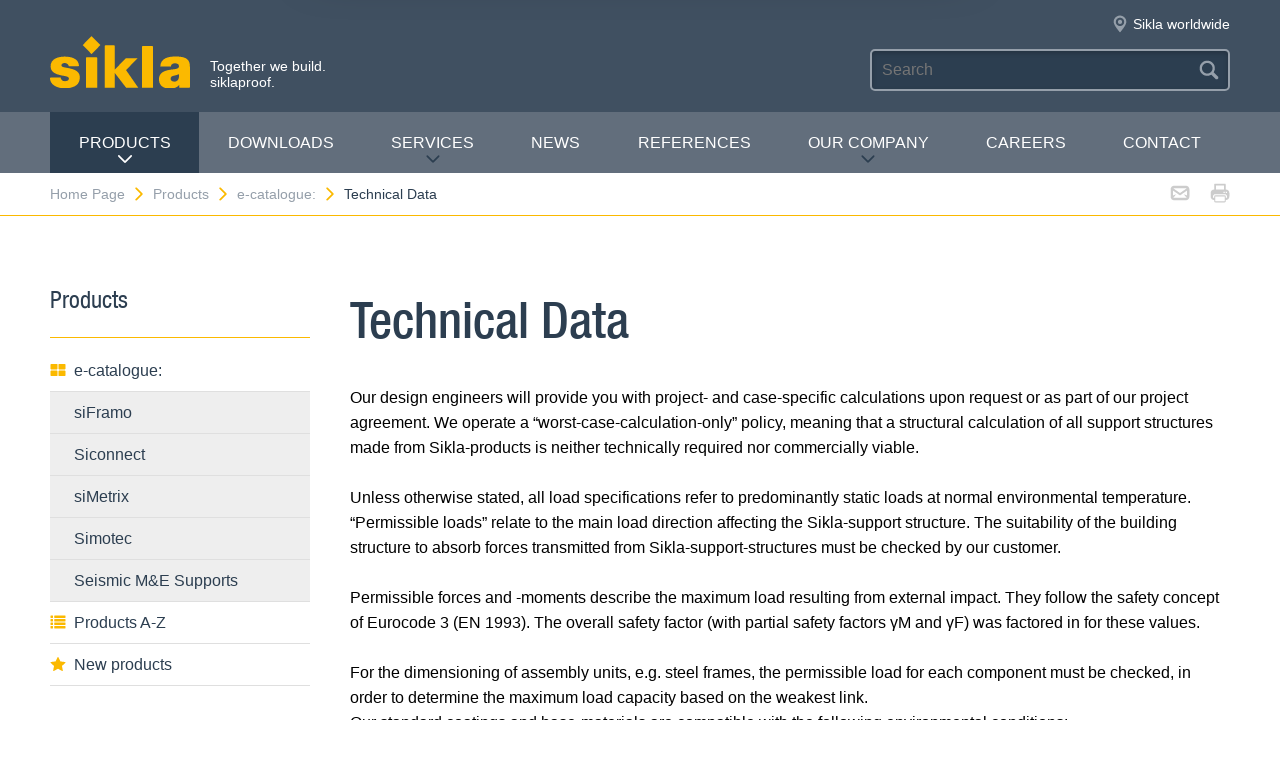

--- FILE ---
content_type: text/html; charset=utf-8
request_url: https://www.sikla.co.nz/home-page-369671/products-369674/e-catalogue-369670/technical-data-369667
body_size: 6656
content:
<!DOCTYPE html>
<!--[if IE 9 ]><html class="ie9" lang="de"> <![endif]-->
<!--[if !(IE)]><!--><html lang="de"> <!--<![endif]-->
<head>
  <title>Technical Data | Sikla</title>  <!-- Meta -->
  <meta charset="utf-8">
  <meta http-equiv="X-UA-Compatible" content="IE=Edge">
  <meta name="viewport" content="width=device-width, initial-scale=1, user-scalable=no">
  <!-- Styles -->
  <link rel="stylesheet" href="/fast/599/style.css">
  <link rel="shortcut icon" href="/fast/599/favicon.ico">

  <!-- Slider -->
  <link rel="stylesheet" href="/fast/599/swiper.css">

    <link rel="stylesheet" href="/fast/599/awesomplete_sikla.css">

  <script>
    // Picture element HTML5 shiv
    document.createElement( "picture" );
  </script>
  <script src="/fast/599/picturefill.min.js" async></script>
  <!-- Matomo -->
  <script>
    var _paq = window._paq = window._paq || [];
    /* tracker methods like "setCustomDimension" should be called before "trackPageView" */
    _paq.push(['trackPageView']);
    _paq.push(['enableLinkTracking']);
    (function() {
      var u="//matomo.sikla.com/";
      _paq.push(['setTrackerUrl', u+'matomo.php']);
      _paq.push(['setSiteId', '42']);
      var d=document, g=d.createElement('script'), s=d.getElementsByTagName('script')[0];
      g.async=true; g.src=u+'matomo.js'; s.parentNode.insertBefore(g,s);
    })();
  </script>
  <!-- End Matomo Code -->
  
  <!-- Matomo Tag Manager -->
  <script>
    var _mtm = window._mtm = window._mtm || [];
    _mtm.push({'mtm.startTime': (new Date().getTime()), 'event': 'mtm.Start'});
    (function() {
      var d=document, g=d.createElement('script'), s=d.getElementsByTagName('script')[0];
      g.async=true; g.src='https://matomo.sikla.com/js/container_S0oxfmuP.js'; s.parentNode.insertBefore(g,s);
    })();
  </script>
  <!-- End Matomo Tag Manager -->

  <script src="/fast/599/awesomplete_sikla.js"></script>
</head><body>
    <!-- Start Mobile Navigation -->
<div class="nav-overlay">
  <header class="nav-overlay__header">
        <i class="icon icon--cross--yellow js-nav-toggle"></i>
  </header>
  <nav>
    <ul class="nav-overlay__main bx-top-xs">
      <li class="nav-overlay__main__item"><a class="nav-overlay__link link--alt link--block" href="/home-page-369671">Home Page</a></li>
                  <li class="nav-overlay__main__item">
              <a class="nav-overlay__link link--alt link--block js-drop" href="/home-page-369671/products-369674"><i class="nav-overlay__link__icon icon icon--arrow--dark"></i>Products</a>
              <ul class="nav-overlay__sub">
                <li class="nav-overlay__sub__item">
                  <a class="nav-overlay__link link--alt link--block js-drop" href="/home-page-369671/products-369674/e-catalogue-369670"><i class="nav-overlay__link__icon icon icon--arrow--dark"></i><i class="icon icon--overview"></i>e-catalogue:</a>
                  <div class="nav-overlay__lowest">
                    <div class="grid grid--gutter">
                                          <div class="column column--1-2-l">
                        <a class="catalog-link catalog-link--light" href="/home-page-369671/products-369674/e-catalogue-369670/siframo-389832">
                          <img src="/fast/602/framo.jpg" alt="" class="catalog-link__img">
                          <div class="catalog-link__content">
                            <div class="catalog-link__title">siFramo</div>
                            <small class="catalog-link__desc">Modular Secondary Steel System</small>
                          </div>
                        </a>
                      </div>
                                          <div class="column column--1-2-l">
                        <a class="catalog-link catalog-link--light" href="/home-page-369671/products-369674/e-catalogue-369670/siconnect-389833">
                          <img src="/fast/602/siconnect.jpg" alt="" class="catalog-link__img">
                          <div class="catalog-link__content">
                            <div class="catalog-link__title">Siconnect</div>
                            <small class="catalog-link__desc">The Versatile Pipe Support System</small>
                          </div>
                        </a>
                      </div>
                                          <div class="column column--1-2-l">
                        <a class="catalog-link catalog-link--light" href="/home-page-369671/products-369674/e-catalogue-369670/simetrix-390949">
                          <img src="/fast/602/simetrix_01_250x250.jpg" alt="" class="catalog-link__img">
                          <div class="catalog-link__content">
                            <div class="catalog-link__title">siMetrix</div>
                            <small class="catalog-link__desc">The modular and three-dimensional click system</small>
                          </div>
                        </a>
                      </div>
                                          <div class="column column--1-2-l">
                        <a class="catalog-link catalog-link--light" href="/home-page-369671/products-369674/e-catalogue-369670/simotec-389834">
                          <img src="/fast/602/simotec.jpg" alt="" class="catalog-link__img">
                          <div class="catalog-link__content">
                            <div class="catalog-link__title">Simotec</div>
                            <small class="catalog-link__desc">Industrial Pipe Shoes & Hangers</small>
                          </div>
                        </a>
                      </div>
                                          <div class="column column--1-2-l">
                        <a class="catalog-link catalog-link--light" href="/home-page-369671/products-369674/e-catalogue-369670/seismic-me-supports-380750">
                          <img src="/fast/602/sikla_produkt-teaser-seismic3-250x250.jpg" alt="" class="catalog-link__img">
                          <div class="catalog-link__content">
                            <div class="catalog-link__title">Seismic M&amp;E Supports</div>
                            <small class="catalog-link__desc">Components for Seismic Bracing, Stiffening and Retrofitting</small>
                          </div>
                        </a>
                      </div>
                                        </div>
                    <div class="grid grid--gutter bx-top-xs">
                    
<div class="column column--1-2-s">
<a href="/home-page-369671/products-369674/e-catalogue-369670/products-a-z-369651" class="link link--pill"><i class="icon icon--list"></i>Products A-Z</a>
</div>
<div class="column column--1-2-s">
<a href="/home-page-369671/products-369674/e-catalogue-369670/new-products-369645" class="link link--pill"><i class="icon icon--star"></i>New products</a>
</div>                      <div class="column column--1-2-s">
                        <a href="/home-page-369671/products-369674/e-catalogue-369670" class="link link--pill"><i class="icon icon--overview"></i>e-catalogue: Overview</a>
                      </div>
                    </div>
                  </div>
                </li>
                
<li class="nav-overlay__sub__item">
<a class="nav-overlay__link link--alt link--block js-drop" href="/home-page-369671/products-369674/target-markets-369678"><i class="nav-overlay__link__icon icon icon--arrow--dark"></i><i class="icon icon--apps"></i>Target Markets</a>
<div class="nav-overlay__lowest">
<div class="grid grid--gutter">
<div class="column column--1-2-s">
<a href="/home-page-369671/products-369674/target-markets-369678/industrial-and-process-pipework-369672" class="link link--pill">Industrial- and Process Pipework</a>
</div>
<div class="column column--1-2-s">
<a href="/home-page-369671/products-369674/target-markets-369678/utilities-369679" class="link link--pill">Utilities</a>
</div>
<div class="column column--1-2-s">
<a href="/home-page-369671/products-369674/target-markets-369678" class="link link--pill"><i class="icon icon--apps"></i>Target Markets Overview</a>
</div>
</div>
</div>
</li>
<li class="nav-overlay__sub__item">
<a class="nav-overlay__link link--alt link--block" href="/home-page-369671/products-369674/siframo-one-screw-technology-380392"><i class="icon icon--cup--yellow"></i>siFramo One-Screw Technology</a>
</li>
<li class="nav-overlay__sub__item">
<a class="nav-overlay__link link--alt link--block" href="/home-page-369671/products-369674/regulatory-compliance-369675"><i class="icon icon--lock"></i>Regulatory Compliance</a>
</li>              </ul>
            </li>    
          
<li class="nav-overlay__main__item">
<a class="nav-overlay__link link--alt link--block" href="/home-page-369671/downloads-369639">Downloads</a>
</li>
<li class="nav-overlay__main__item">
<a class="nav-overlay__link link--alt link--block js-drop" href="/home-page-369671/services-369657"><i class="nav-overlay__link__icon icon icon--arrow--dark"></i>Services</a>
<ul class="nav-overlay__sub">
<li class="nav-overlay__sub__item"><a class="nav-overlay__link link--alt link--block" href="/home-page-369671/services-369657/summary-369666">Summary</a></li>
<li class="nav-overlay__sub__item"><a class="nav-overlay__link link--alt link--block" href="/home-page-369671/services-369657/cad-implementation-369635">CAD Implementation</a></li>
<li class="nav-overlay__sub__item"><a class="nav-overlay__link link--alt link--block" href="/home-page-369671/services-369657/bim-384583">BIM</a></li>
<li class="nav-overlay__sub__item"><a class="nav-overlay__link link--alt link--block" href="/home-page-369671/services-369657/pre-manufacturing-369649">Pre-manufacturing</a></li>
<li class="nav-overlay__sub__item"><a class="nav-overlay__link link--alt link--block" href="/home-page-369671/services-369657/on-site-assistance--369653">On-site Assistance </a></li>
<li class="nav-overlay__sub__item"><a class="nav-overlay__link link--alt link--block" href="/home-page-369671/services-369657/product-training-369652">Product Training</a></li>
</ul>
</li>
<li class="nav-overlay__main__item">
<a class="nav-overlay__link link--alt link--block" href="https://blog.sikla.co.uk/">News</a>
</li>
<li class="nav-overlay__main__item">
<a class="nav-overlay__link link--alt link--block" href="/home-page-369671/references-369656">REFERENCES</a>
</li>
<li class="nav-overlay__main__item">
<a class="nav-overlay__link link--alt link--block js-drop" href="/home-page-369671/our-company-369673"><i class="nav-overlay__link__icon icon icon--arrow--dark"></i>Our Company</a>
<ul class="nav-overlay__sub">
<li class="nav-overlay__sub__item"><a class="nav-overlay__link link--alt link--block" href="/home-page-369671/our-company-369673/about-us-387879">About us</a></li>
<li class="nav-overlay__sub__item"><a class="nav-overlay__link link--alt link--block" href="/home-page-369671/our-company-369673/sikla-oceania-369677">Sikla Oceania</a></li>
<li class="nav-overlay__sub__item"><a class="nav-overlay__link link--alt link--block" href="/home-page-369671/our-company-369673/sikla-group--369676">Sikla Group </a></li>
<li class="nav-overlay__sub__item"><a class="nav-overlay__link link--alt link--block" href="/home-page-369671/our-company-369673/sustainability-394425">Sustainability</a></li>
<li class="nav-overlay__sub__item"><a class="nav-overlay__link link--alt link--block" href="/home-page-369671/our-company-369673/quality-management-369654">Quality Management</a></li>
</ul>
</li>
<li class="nav-overlay__main__item">
<a class="nav-overlay__link link--alt link--block" href="https://nz-sikla.career.softgarden.de/">Careers</a>
</li>
<li class="nav-overlay__main__item">
<a class="nav-overlay__link link--alt link--block" href="/home-page-369671/contact-369637">contact</a>
</li>    </ul>
    <ul class="nav-overlay__meta">
      
<li><a class="link--alt link--block" href="/home-page-369671/sitemap-369662">Sitemap</a></li>
<li><a class="link--alt link--block" href="/home-page-369671/data-privacy-369638">Data Privacy</a></li>
<li><a class="link--alt link--block" href="/home-page-369671/imprint-369641">Imprint</a></li>    </ul>
  </nav>
</div>
<!-- End Mobile Navigation -->  <div class="page">
    <!-- Start Header -->
    <header class="header">
      <section class="header__widgets">
  <div class="ob-box-wide ob-box-center ob-box-padded ob-rel-1010">
    <section class="header__widgets__section">
  <div class="header__widgets__group">
    <div class="nav-toggle-widget header__widget js-nav-toggle"><i class="header__widget__icon icon icon--burger"></i></div>
  </div>
  <a class="header__logo header__widget" href="/home-page-369671"><img src="/fast/599/logo.svg" alt=""></a>
  <div class="header__widget">
    <div class="slogan">Together we build. <br/>siklaproof.</div>
  </div>
  </section>
    <section class="header__widgets__section header__widgets__section--right">
      <div class="header__widgets__group">
                <nav class="nav-meta header__widget mq-hide-xxxl">
                  </nav>
                  <a class="header__widget" href="/home-page-369671/our-company-369673/sikla-group--369676">
            <i class="header__widget__icon icon icon--location--grey"></i>
            <span class="header__widget__text mq-hide-xxxl">Sikla worldwide</span>
          </a>
                        </div>
      <div class="header__widgets__group">
        <form action="/home-page-369671/search-result-369665" class="search-form header__widget">
          <div class="field--dark">
            <input id="headerwidget-search" type="search" name="suche" placeholder="Search">
            <button class="field__icon icon icon--search"></button>
          </div>
        </form>
            </div>
    </section>
  </div>
</section>      <nav class="nav-desktop">
  <div class="ob-box-wide ob-box-center ob-box-padded">
    <ul class="nav-desktop__list">
                <li class="nav-desktop__item">
            <a class="nav-desktop__title is-active tx-upper js-drop" href="/home-page-369671/products-369674">
              Products<i class="icon icon--arrow--dark"></i>
            </a>
            <div class="megamenu nav-desktop__dropdown">
                <div class="ob-clear">
                    <div class="megamenu__pane megamenu__pane--main box">
                        <a class="megamenu__title link--alt" href="/home-page-369671/products-369674/e-catalogue-369670"><i class="icon icon--mar-r icon--overview"></i>e-catalogue:</a>
                                                  <a class="catalog-link catalog-link--dark bx-bot-xs" href="/home-page-369671/products-369674/e-catalogue-369670/siframo-389832">
                            <img src="/fast/602/framo.jpg" alt="" class="catalog-link__img">
                            <div class="catalog-link__content">
                              <span class="catalog-link__title">siFramo</span>
                              <small class="catalog-link__desc">Modular Secondary Steel System</small>
                            </div>
                          </a>
                                                  <a class="catalog-link catalog-link--dark bx-bot-xs" href="/home-page-369671/products-369674/e-catalogue-369670/siconnect-389833">
                            <img src="/fast/602/siconnect.jpg" alt="" class="catalog-link__img">
                            <div class="catalog-link__content">
                              <span class="catalog-link__title">Siconnect</span>
                              <small class="catalog-link__desc">The Versatile Pipe Support System</small>
                            </div>
                          </a>
                                                  <a class="catalog-link catalog-link--dark bx-bot-xs" href="/home-page-369671/products-369674/e-catalogue-369670/simetrix-390949">
                            <img src="/fast/602/simetrix_01_250x250.jpg" alt="" class="catalog-link__img">
                            <div class="catalog-link__content">
                              <span class="catalog-link__title">siMetrix</span>
                              <small class="catalog-link__desc">The modular and three-dimensional click system</small>
                            </div>
                          </a>
                                                  <a class="catalog-link catalog-link--dark bx-bot-xs" href="/home-page-369671/products-369674/e-catalogue-369670/simotec-389834">
                            <img src="/fast/602/simotec.jpg" alt="" class="catalog-link__img">
                            <div class="catalog-link__content">
                              <span class="catalog-link__title">Simotec</span>
                              <small class="catalog-link__desc">Industrial Pipe Shoes & Hangers</small>
                            </div>
                          </a>
                                                  <a class="catalog-link catalog-link--dark bx-bot-xs" href="/home-page-369671/products-369674/e-catalogue-369670/seismic-me-supports-380750">
                            <img src="/fast/602/sikla_produkt-teaser-seismic3-250x250.jpg" alt="" class="catalog-link__img">
                            <div class="catalog-link__content">
                              <span class="catalog-link__title">Seismic M&amp;E Supports</span>
                              <small class="catalog-link__desc">Components for Seismic Bracing, Stiffening and Retrofitting</small>
                            </div>
                          </a>
                                            </div>
                    <div class="megamenu__pane megamenu__pane--sub box">
                      
<a class="megamenu__title link--alt" href="/home-page-369671/products-369674/target-markets-369678"><i class="icon icon--mar-r icon--apps"></i>Target Markets</a>
<div class="megamenu__list">
<a class="link link--alt" href="/home-page-369671/products-369674/target-markets-369678/industrial-and-process-pipework-369672">Industrial- and Process Pipework</a>
<a class="link link--alt" href="/home-page-369671/products-369674/target-markets-369678/utilities-369679">Utilities</a>
</div>
<a class="megamenu__title link--alt" href="/home-page-369671/products-369674/siframo-one-screw-technology-380392"><i class="icon icon--mar-r icon--cup--yellow"></i>siFramo One-Screw Technology</a>
<a class="megamenu__title link--alt" href="/home-page-369671/products-369674/regulatory-compliance-369675"><i class="icon icon--mar-r icon--lock"></i>Regulatory Compliance</a>                    </div>
                </div>
                <div class="megamenu__bar">
                    <a class="megamenu__close" href="#">Close<i class="icon icon--cross"></i></a>
                    
<a href="/home-page-369671/products-369674/e-catalogue-369670/products-a-z-369651"><i class="icon icon--list"></i>Products A-Z</a>
<a href="/home-page-369671/products-369674/e-catalogue-369670/new-products-369645"><i class="icon icon--star"></i>New products</a>                    <a href="/home-page-369671/products-369674/e-catalogue-369670"><i class="icon icon--overview"></i>e-catalogue: Overview</a>
                </div>
            </div>

          </li>
          <li class="nav-desktop__item"><a class="nav-desktop__title tx-upper" href="/home-page-369671/downloads-369639">Downloads</a></li><li class="nav-desktop__item dropmenu__box"><a class="nav-desktop__title tx-upper js-drop" href="/home-page-369671/services-369657">Services<i class="icon icon--arrow--dark"></i></a>
<div class="dropmenu nav-desktop__dropdown">
<a class="link link--alt" href="/home-page-369671/services-369657/summary-369666">Summary</a>
<a class="link link--alt" href="/home-page-369671/services-369657/cad-implementation-369635">CAD Implementation</a>
<a class="link link--alt" href="/home-page-369671/services-369657/bim-384583">BIM</a>
<a class="link link--alt" href="/home-page-369671/services-369657/pre-manufacturing-369649">Pre-manufacturing</a>
<a class="link link--alt" href="/home-page-369671/services-369657/on-site-assistance--369653">On-site Assistance </a>
<a class="link link--alt" href="/home-page-369671/services-369657/product-training-369652">Product Training</a></div></li><li class="nav-desktop__item"><a class="nav-desktop__title tx-upper" href="https://blog.sikla.co.uk/">News</a></li><li class="nav-desktop__item"><a class="nav-desktop__title tx-upper" href="/home-page-369671/references-369656">REFERENCES</a></li><li class="nav-desktop__item dropmenu__box"><a class="nav-desktop__title tx-upper js-drop" href="/home-page-369671/our-company-369673">Our Company<i class="icon icon--arrow--dark"></i></a>
<div class="dropmenu nav-desktop__dropdown">
<a class="link link--alt" href="/home-page-369671/our-company-369673/about-us-387879">About us</a>
<a class="link link--alt" href="/home-page-369671/our-company-369673/sikla-oceania-369677">Sikla Oceania</a>
<a class="link link--alt" href="/home-page-369671/our-company-369673/sikla-group--369676">Sikla Group </a>
<a class="link link--alt" href="/home-page-369671/our-company-369673/sustainability-394425">Sustainability</a>
<a class="link link--alt" href="/home-page-369671/our-company-369673/quality-management-369654">Quality Management</a></div></li><li class="nav-desktop__item"><a class="nav-desktop__title tx-upper" href="https://nz-sikla.career.softgarden.de/">Careers</a></li><li class="nav-desktop__item"><a class="nav-desktop__title tx-upper" href="/home-page-369671/contact-369637">contact</a></li>    </ul>
  </div>
</nav>                </header>
    <!-- End header -->
    <section class="header__meta mq-hide-xxxl">
  <div class="ob-box-wide ob-box-center ob-box-padded">
    <div class="page-actions">
            <a href="mailto:?subject=www.sikla.co.nz%20-%20Technical%20Data&amp;body=%3Ca%20href%3D%22http%3A%2F%2Fwww.sikla.co.nz%2Fhome-page-369671%2Fproducts-369674%2Fe-catalogue-369670%2Ftechnical-data-369667%22%3Ewww.sikla.co.nz%20-%20Technical%20Data%3C%2Fa%3E%0A%0Ahttp%3A%2F%2Fwww.sikla.co.nz%2Fhome-page-369671%2Fproducts-369674%2Fe-catalogue-369670%2Ftechnical-data-369667"><i class="icon icon--mail--grey"></i></a>
      <a href="javascript:window.print()"><i class="icon icon--printer--grey"></i></a>
    </div><nav class="breadcrumb">
<a href="/home-page-369671">Home Page<i class="icon icon--arrow--yellow"></i></a>
<a href="/home-page-369671/products-369674/e-catalogue-369670">Products<i class="icon icon--arrow--yellow"></i></a>
<a href="/home-page-369671/products-369674/e-catalogue-369670">e-catalogue:<i class="icon icon--arrow--yellow"></i></a>
<a href="/home-page-369671/products-369674/e-catalogue-369670/technical-data-369667">Technical Data</a></nav>  </div>
</section>  <section class="block block--blank block--padded">
    <div class="ob-box-wide ob-box-center ob-box-padded">
      <aside class="sidebar ob-container">
  <h5 class="accordion__toggle boxes__title--dark box--pad-s mq-show-xxl js-drop">
    Products<i class="icon icon--arrow--yellow"></i>
  </h5>
  <div class="sidebar__widget is-active ob-container mq-hide-xxl">
    <h5 class="sidebar__title">Products</h5>
    <ul class="sidebar__list">
              <li>
          <a class="link link--alt link--block" href="/home-page-369671/products-369674/e-catalogue-369670">
            <i class="icon icon--overview"></i>e-catalogue:          </a>
        </li>
        <li><a class="link link--alt link--block box--fill" href="/home-page-369671/products-369674/e-catalogue-369670/siframo-389832">siFramo</a></li><li><a class="link link--alt link--block box--fill" href="/home-page-369671/products-369674/e-catalogue-369670/siconnect-389833">Siconnect</a></li><li><a class="link link--alt link--block box--fill" href="/home-page-369671/products-369674/e-catalogue-369670/simetrix-390949">siMetrix</a></li><li><a class="link link--alt link--block box--fill" href="/home-page-369671/products-369674/e-catalogue-369670/simotec-389834">Simotec</a></li><li><a class="link link--alt link--block box--fill" href="/home-page-369671/products-369674/e-catalogue-369670/seismic-me-supports-380750">Seismic M&amp;E Supports</a></li><li><a class="link link--alt link--block" href="/home-page-369671/products-369674/e-catalogue-369670/products-a-z-369651"><i class="icon icon--list"></i>Products A-Z</a></li><li><a class="link link--alt link--block" href="/home-page-369671/products-369674/e-catalogue-369670/new-products-369645"><i class="icon icon--star"></i>New products</a></li>        </ul>
        <h5 class="sidebar__title">Further information</h5>
        <ul class="sidebar__list">
              <li><a class="link link--alt link--block" href="/home-page-369671/products-369674/target-markets-369678"><i class="icon icon--apps"></i>Target Markets</a></li><li><a class="link link--alt link--block" href="/home-page-369671/products-369674/siframo-one-screw-technology-380392"><i class="icon icon--cup--yellow"></i>siFramo One-Screw Technology</a></li><li><a class="link link--alt link--block" href="/home-page-369671/products-369674/regulatory-compliance-369675"><i class="icon icon--lock"></i>Regulatory Compliance</a></li>    </ul>
  </div>
</aside>
      <article class="content ob-box-narrow ob-container">
        <h1>Technical Data</h1>
<p>Our design engineers will provide you with project- and case-specific calculations upon request or as part of our project agreement. We operate a “worst-case-calculation-only” policy, meaning that a structural calculation of all support structures made from Sikla-products is neither technically required nor commercially viable.<br /><br />Unless otherwise stated, all load specifications refer to predominantly static loads at normal environmental temperature. “Permissible loads” relate to the main load direction affecting the Sikla-support structure. The suitability of the building structure to absorb forces transmitted from Sikla-support-structures must be checked by our customer.<br /><br />Permissible forces and -moments describe the maximum load resulting from external impact. They follow the safety concept of Eurocode 3 (EN 1993). The overall safety factor (with partial safety factors γM and γF) was factored in for these values.<br /><br />For the dimensioning of assembly units, e.g. steel frames, the permissible load for each component must be checked, in order to determine the maximum load capacity based on the weakest link. <br />Our standard coatings and base-materials are compatible with the following environmental conditions:<br /><br /></p>
<table>
<tbody>
<tr>
<td><strong>Surface / material                <br /></strong></td>
<td><strong>Corrosivity category<br />according to EN ISO </strong><strong>14713-1</strong></td>
</tr>
<tr>
<td>Zinc-plated</td>
<td>up to ≤ C1</td>
</tr>
<tr>
<td>HCP and HDG</td>
<td>up to ≤ C4</td>
</tr>
<tr>
<td>stainless steel</td>
<td>up to ≤ C5</td>
</tr>
</tbody>
</table>
<p>® Sikla 04/2021<br />All rights reserved<br /><br /></p>                              </article>
    </div>
  </section>
  <section class="cta-links grid" style="margin-top: 50px">    <a class="cta-link column column--1-2-s column--1-4-xl" href="/home-page-369671/products-369674/e-catalogue-369670/technical-data-369667">
      <i class="icon icon--document--dark"></i>
      <div>Technical Data</div>
    </a>    <a class="cta-link column column--1-2-s column--1-4-xl" href="/home-page-369671/products-369674/e-catalogue-369670/the-ral-quality-tag-369655">
      <i class="icon icon--badge--dark"></i>
      <div>The „RAL“ Quality Tag</div>
    </a>    <a class="cta-link column column--1-2-s column--1-4-xl" href="/home-page-369671/products-369674/e-catalogue-369670/installation-guideline--369644">
      <i class="icon icon--tool--dark"></i>
      <div>Installation Guideline </div>
    </a>    <a class="cta-link column column--1-2-s column--1-4-xl" href="/home-page-369671/products-369674/e-catalogue-369670/terms-and-conditions-369634">
      <i class="icon icon--text--dark"></i>
      <div>Terms and conditions</div>
    </a></section><div class="popup">
  <header class="popup__header">
    <i class="popup__icon icon mq-hide-m"></i>
    <div class="popup__close link--alt ob-flt-r js-popup-close">
      <i class="icon icon--cross-fat"></i>
      <span class="popup__close__text mq-hide-m">Close</span>
    </div>
    <h4 class="popup__title bx-top-0 bx-bot-0"></h4>
  </header>
  <section class="popup__content ob-container"></section>
</div>  <footer class="footer">
    <img class="block__bg block__bg--top mq-hide-m" src="/fast/599/diamonds-center.svg" alt="">
    <div class="ob-box-wide ob-box-center ob-box-padded ob-rel">
      <div class="footer__top"><i class="icon icon--arrow--dark"></i></div>
      <a class="footer__logo mq-hide-m" href="/home-page-369671"><img src="/fast/599/logo.svg" alt=""></a>

      <div class="grid grid--gutter">
        <div class="column column--1-2-xl">
          <div class="footer__widget__title mq-show-m js-drop"><i class="icon icon--arrow--white"></i>Contact</div>
          <div class="footer__widget__group grid grid--gutter mq-hide-m">
            <div class="footer__widget column column--1-2-s box">
              <p>Sikla Oceania Pty Limited<br /><span>16 Rewa St</span><br /><span>Taranaki 4330</span><br /><span>New Zealand</span></p>            </div>
            <div class="footer__widget column column--1-2-s box">
                          </div>
          </div>
        </div>
        <div class="column column--1-2-xl">
                  <div class="footer__widget__group grid grid--gutter mq-hide-m">
                          <div class="footer__widget column column--1-2-s box mq-hide-m">
                <h5 class="tx-light">Do you have an enquiry?</h5>
                <p>Get in touch with our team. We will reply shortly.</p>
                <p><a href="/home-page-369671/contact-369637" class="btn btn--primary btn--small btn--block">Contact us now</a></p>
              </div>
                        </div>
        </div>
        <div class="footer__widget column box">
          <p>Visit the international website<br /><a href="http://www.sikla.com" class="link--bright">SIKLA INTERNATIONAL</a></p>        </div>
      </div>

      <hr>
      <nav class="nav-social">
        <div><a href="https://www.facebook.com/siklaukoceania" target="_blank"><i class="icon icon--facebook"></i>­</a> <a href="https://www.linkedin.com/company/sikla-uk-ltd" target="_blank"><i class="icon icon--linkedin"></i>­</a> <a href="https://www.flickr.com/photos/96232874@N07/" target="_blank"><i class="icon icon--flickr"></i>­</a> <a href="https://www.youtube.com/channel/UCo_05LnxfdcpfYORLsuJmtQ" target="_blank"><i class="icon icon--youtube"></i>­</a></div>      </nav>
      <nav class="nav-meta">
        <a href="/home-page-369671">Home Page</a> <a href="/home-page-369671/products-369674/e-catalogue-369670/terms-and-conditions-369634">Terms and conditions</a> <a href="/home-page-369671/sitemap-369662">Sitemap</a> <a href="/home-page-369671/data-privacy-369638">Data Privacy</a> <a href="/home-page-369671/imprint-369641">Imprint</a>        <a href="#" onclick="UC_UI.showSecondLayer();">Privacy Settings</a>
      </nav>
    </div>
  </footer>
</div>

<script src="/fast/599/dom.min.js"></script>
<script src="/fast/599/modernizr.min.js"></script>
<script src="/fast/599/mobile-nav.min.js"></script>
<script src="/fast/599/drop-toggle.min.js"></script>
<script src="/fast/599/top.min.js"></script>
<script src="/fast/599/tabs.min.js"></script>
<script>
  DOM('.js-tabs').tabs();
</script>
<script src="/fast/599/filter.js"></script>
<script>
  DOM('.js-filter').filter();
</script>
<script src="/fast/599/popup.js"></script>
<script>
  DOM('.js-password-popup-open').addEvent('click', function(event) {
    event.preventDefault();

    popup.open({
                title: '',
                state: 'default',
                markup: '<p></p><form method="POST" action="/home-page-369671/products-369674/e-catalogue-369670/technical-data-369667"><input name="action" type="hidden" value="resetPassword"/><div class="field field--wide ob-clear bx-bot-s"><input id="email" name="email" type="text" placeholder="Your email address *"/></div><div class="field bx-bot-0"><button class="btn btn--primary btn--small ob-box-left" type="submit"></button></div></form>'
    });
  });
</script>
<script>
  if (Modernizr.touchevents) {
    var buttons = document.getElementsByName('non-touchdevice-pdf-button');
    for (index = 0; index < buttons.length; ++index) {
      buttons[index].style.display='none';
    }
  }
</script>

<script src="/fast/599/jquery-1.11.3.min.js"></script>
<script>
function getSuggestion(search, awesomeplete){
  $.ajax({
    url: 'https://www.sikla.co.nz/sixcms/detail.php?template=s15_search_completion&search=' + search + '&index=sikla.co.nz-en',
    type: 'GET',
    dataType: 'json'
  })
  .success(function(data) {
    var list = [];
    $.each(data['my-suggest'][0].options, function(key, value) {
      list.push(value.text);
    });
    awesomeplete.list = list;
  });
}

var headerwidgetInput = document.getElementById("headerwidget-search");
if (headerwidgetInput != null) {
  var headerwidgetAwesomplete = new Awesomplete(headerwidgetInput);
  headerwidgetInput.addEventListener("keyup", function(){ getSuggestion(headerwidgetInput.value, headerwidgetAwesomplete); });
}

var suchseiteInput = document.getElementById("suchseite-search");
if (suchseiteInput != null) {
  var suchseiteAwesomplete = new Awesomplete(suchseiteInput);
  suchseiteInput.addEventListener("keyup", function(){ getSuggestion(suchseiteInput.value, suchseiteAwesomplete); });
}

var tabformInput = document.getElementById("tabform-search");
if (tabformInput != null) {
  var tabformAwesomplete = new Awesomplete(tabformInput);
  tabformInput.addEventListener("keyup", function(){ getSuggestion(tabformInput.value, tabformAwesomplete); });
}

var ekatalogInput = document.getElementById("ekatalog-search");
if (ekatalogInput != null) {
  var ekatalogAwesomplete = new Awesomplete(ekatalogInput);
  ekatalogInput.addEventListener("keyup", function(){ getSuggestion(ekatalogInput.value, ekatalogAwesomplete); });
}
</script>
<!-- Start of HubSpot Embed Code -->
<script type="text/javascript" data-usercentrics="HubSpot" id="hs-script-loader" async defer src="//js.hs-scripts.com/5725013.js"></script>
<!-- End of HubSpot Embed Code -->
<script>
  var _mtm = _mtm || [];
  _mtm.push({
    'user_type': "guest"
  });
</script>

</body>
